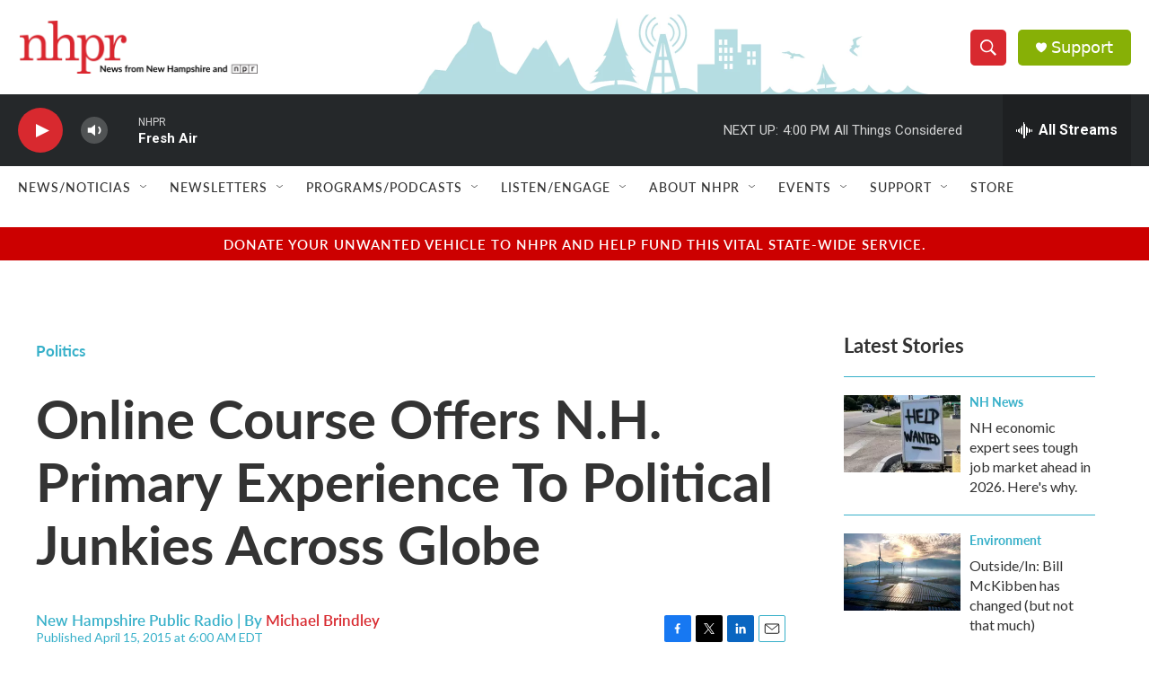

--- FILE ---
content_type: text/html; charset=utf-8
request_url: https://www.google.com/recaptcha/api2/aframe
body_size: 181
content:
<!DOCTYPE HTML><html><head><meta http-equiv="content-type" content="text/html; charset=UTF-8"></head><body><script nonce="YJtJg60QKffFiKRCw1emcw">/** Anti-fraud and anti-abuse applications only. See google.com/recaptcha */ try{var clients={'sodar':'https://pagead2.googlesyndication.com/pagead/sodar?'};window.addEventListener("message",function(a){try{if(a.source===window.parent){var b=JSON.parse(a.data);var c=clients[b['id']];if(c){var d=document.createElement('img');d.src=c+b['params']+'&rc='+(localStorage.getItem("rc::a")?sessionStorage.getItem("rc::b"):"");window.document.body.appendChild(d);sessionStorage.setItem("rc::e",parseInt(sessionStorage.getItem("rc::e")||0)+1);localStorage.setItem("rc::h",'1768852862658');}}}catch(b){}});window.parent.postMessage("_grecaptcha_ready", "*");}catch(b){}</script></body></html>